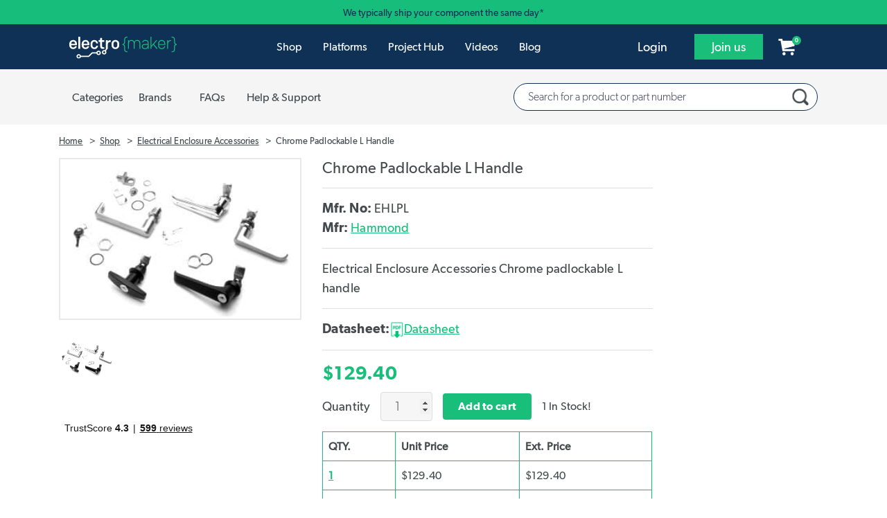

--- FILE ---
content_type: text/css
request_url: https://www.electromaker.io/css/shop/shop.css?v=21-10-25-01
body_size: 4449
content:
@charset "UTF-8";.em-sticky-cta-bar{background:#e8e8e8;border-bottom:1px solid #dcdcdc;color:red;display:none;left:0;padding:12px 0 13px;position:fixed;right:0;top:0;width:100%;z-index:995}@media (max-width:768px){.em-sticky-cta-bar.em-sticky-cta-bar--dark-bg{display:none!important}}@media (min-width:992px){.em-sticky-cta-bar__inner{align-items:center;display:flex;flex-wrap:nowrap;justify-content:space-between}}.em-sticky-cta-bar__title{font-family:gibson-semibold;font-size:23px;font-weight:400;letter-spacing:.25px;line-height:1.2;margin:0}.em-sticky-cta-bar__title>small{font-family:gibson-regular;font-size:17px;padding-left:6px}@media (min-width:768px){.em-sticky-cta-bar__title{font-size:26px}}@media (min-width:768px) and (max-width:991px){.em-sticky-cta-bar__title{text-align:center}}@media (min-width:992px){.em-sticky-cta-bar__title{margin-bottom:0}}.em-sticky-cta-bar__actions{align-items:center;display:flex;flex-wrap:wrap;justify-content:flex-start;margin:12.5px 0 0}.em-sticky-cta-bar__actions>*{margin-left:5px}.em-sticky-cta-bar__actions>:first-child{margin-left:0}@media (max-width:768px){.em-sticky-cta-bar__actions .em-btn{font-size:14px;padding:5px 11px}}@media (min-width:768px){.em-sticky-cta-bar__actions>*{margin-left:8px}.em-sticky-cta-bar__actions>:first-child{margin-left:0}}@media (min-width:768px) and (max-width:991px){.em-sticky-cta-bar__actions{align-items:center;justify-content:center}}@media (min-width:992px){.em-sticky-cta-bar__actions{margin-top:0}}.em-sticky-cta-bar__unavailable{color:#c00;margin:0 5px}.em-sticky-cta-bar__price{font-size:26px;line-height:1.3;margin:0}.em-sticky-cta-bar__price>small{font-size:18px;vertical-align:baseline}@media (min-width:375px){.em-sticky-cta-bar__price{margin-right:10px}}@media (min-width:768px){.em-sticky-cta-bar__price{font-size:29px}.em-sticky-cta-bar__price>small{font-size:22px}}@media (min-width:992px){.em-sticky-cta-bar__price{margin-right:15px}}.em-sticky-cta-bar--contest{top:85px}.em-sticky-cta-bar--contest .em-sticky-cta-bar__inner{justify-content:center}@media (min-width:992px){.em-sticky-cta-bar--contest .em-sticky-cta-bar__inner{justify-content:space-between}}.em-sticky-cta-bar--contest .em-sticky-cta-bar__title{text-align:center}@media (min-width:992px){.em-sticky-cta-bar--contest .em-sticky-cta-bar__title{text-align:left}}.em-sticky-cta-bar--contest .em-sticky-cta-bar__actions{justify-content:center}@media (min-width:992px){.em-sticky-cta-bar--contest .em-sticky-cta-bar__actions{justify-content:flex-start}}.em-sticky-cta-bar--contest .em-sticky-cta-bar__actions>*{margin-left:12.5px}.em-sticky-cta-bar--contest .em-sticky-cta-bar__actions>:first-child{margin-left:0}@media (min-width:768px){.em-sticky-cta-bar--contest .em-sticky-cta-bar__actions>*{margin-left:15px}.em-sticky-cta-bar--contest .em-sticky-cta-bar__actions>:first-child{margin-left:0}}@media (min-width:992px){.em-sticky-cta-bar--contest .em-sticky-cta-bar__actions>*{margin-left:25px}.em-sticky-cta-bar--contest .em-sticky-cta-bar__actions>:first-child{margin-left:0}}@media (min-width:1200px){.em-sticky-cta-bar--contest .em-sticky-cta-bar__actions>*{margin-left:35px}.em-sticky-cta-bar--contest .em-sticky-cta-bar__actions>:first-child{margin-left:0}}@media (max-width:767px){.em-sticky-cta-bar--contest .em-sticky-cta-bar__actions .em-btn{font-size:15px;padding:6px 15px}}.em-sticky-cta-bar--dark-bg{background:#4e4e4e;border-color:#4e4e4e;color:#fff}.em-sticky-cta-bar--red-bg{background:#8b0101;border-color:#8b0101;color:#fff}.em-sticky-cta-bar--green-bg{background:#19be7b;border-color:#19be7b;color:#fff}.featured-suppliers-carousel .slick-track .slick-slide img{max-width:181px;-o-object-fit:contain;object-fit:contain}.featured-suppliers-carousel.slick-initialized button.slick-arrow.slick-prev.arrow-grey{background-image:url(/images/buttons/electromaker-left-arrow-grey.png)!important;height:23px;left:-23px;width:13px;z-index:100}.featured-suppliers-carousel.slick-initialized button.slick-arrow.slick-next.arrow-grey{background-image:url(/images/buttons/electromaker-right-arrow-grey.png)!important;height:23px;right:-23px;width:13px;z-index:100}.slick-track{align-items:center;display:flex}.slick-track .slick-slide{height:auto}.related-products-carousel{height:460px}.featured-products-carousel{height:318px!important}.featured-products-carousel .slick-track .slick-slide,.featured-products-carousel .slick-track .slick-slide .featured-products-carousel-product{height:290px}.featured-products-carousel .slick-track .slick-slide .featured-products-carousel-product .card{height:290px!important}.featured-suppliers-carousel .slick-track{display:flex!important}.featured-suppliers-carousel .slick-track .slick-slide{height:inherit!important;padding-left:1px!important;padding-right:1px!important}.featured-suppliers-carousel .slick-track .slick-slide img{height:35px;margin-left:auto;margin-right:auto}.slick-slider .slick-list,.slick-slider .slick-track{margin:0;width:100%}.slick-initialized button.slick-arrow.slick-prev.featured-product-arrow{background-image:url(/images/buttons/electromaker-left-arrow-grey.png)!important;height:23px;left:-8px;top:77px;width:13px}.slick-initialized button.slick-arrow.slick-next.featured-product-arrow{background-image:url(/images/buttons/electromaker-right-arrow-grey.png)!important;height:23px;right:-8px;top:77px;width:13px}.slick-initialized button.slick-arrow.slick-prev.arrow-grey{background-image:url(/images/buttons/electromaker-left-arrow-grey.png)!important;height:23px;left:0;width:13px;z-index:100}.slick-initialized button.slick-arrow.slick-next.arrow-grey{background-image:url(/images/buttons/electromaker-right-arrow-grey.png)!important;height:23px;right:0;width:13px;z-index:100}.featured-products-carousel-product .shop-product-thumbnail-image{height:150px;width:100%}.search-results-search{max-height:65px;overflow:hidden;z-index:99}@supports (-webkit-touch-callout:none){.shop-search-box::-moz-placeholder{transform:translate3d(0,1px,0)}.shop-search-box::placeholder{transform:translate3d(0,1px,0)}}@media (min-width:768px){.shop-search-box::-moz-placeholder{transform:none}.shop-search-box::placeholder{transform:none}}.shop-search-box:focus::-moz-placeholder{color:transparent}.shop-search-box:focus::placeholder{color:transparent}@media (max-width:576px) and (min-width:414px){.product-mobile-col-breakpoint-override{flex:0 0 50%!important;margin-left:0;max-width:50%!important}}.em-body{background-color:#fff!important}.em-body .navbar-container{width:auto}.container .container{padding-left:15px!important;padding-right:15px!important}@media (max-width:768px){.container-fluid-mobile{margin-left:auto!important;margin-right:auto!important;max-width:100%!important;padding-left:15px!important;padding-right:15px!important;width:100%!important}}.row:after,:root .row:before,_::-webkit-full-page-media,_:future{height:0;width:0}.shop-homepage-banner{background-image:url(/images/shop/homepage/banner-bg.jpg);background-size:cover}.banner-message-col{z-index:100}.blue-green-gradient-bg{background-image:linear-gradient(0deg,#143561,#377d7e);-o-object-fit:contain;object-fit:contain}.category-background{background-color:#0f3156}.electromaker-kits-background-image{background-image:url(/images/shop/homepage/electromaker-kits-category-image.png);background-repeat:no-repeat;background-size:100%}.sbc-background-image{background-image:url(/images/shop/homepage/sbc-category-image.png);background-position:100% 0;background-repeat:no-repeat;background-size:90%}.development-boards-background-image{background-image:url(/images/shop/homepage/development-boards-category-image.png);background-position:top;background-repeat:no-repeat}.robotics-background-image{background-image:url(/images/shop/homepage/robotics-category-mobile-image.png);background-position:top;background-repeat:no-repeat;background-size:100%}.accessories-background-image{background-image:url(/images/shop/homepage/accessories-category-image.jpg);background-position:100% 0;background-repeat:no-repeat;background-size:cover}.sensors-background-image{background-image:url(/images/shop/homepage/sensors-category-mobile-image.png);background-position:100% 0;background-repeat:no-repeat;background-size:85%}.threed-printing-background-image{background-image:url(/images/shop/homepage/3d-printing-category-image.jpg);background-position:100% 0;background-repeat:no-repeat;background-size:cover}.dev-kits-background-image{background-image:url(/images/shop/homepage/dev-kits-category-image.png);background-position:top;background-repeat:no-repeat}.iot-background-image{background-image:url(/images/shop/homepage/iot-category-image.png);background-position:0;background-repeat:no-repeat;background-size:auto}@media (min-width:768px){.iot-background-image{background-position:50%}.sensors-background-image{background-size:75%}}@media (min-width:992px){.electromaker-kits-background-image{background-size:cover}.electromaker-kits-background-image,.sbc-background-image{background-position:100% 0;background-repeat:no-repeat}.development-boards-background-image{background-position:top;background-repeat:no-repeat}.robotics-background-image{background-image:url(/images/shop/homepage/robotics-category-image.png);background-position:right 35px bottom 0;background-repeat:no-repeat;background-size:auto}.accessories-background-image{background-position:100% 0;background-repeat:no-repeat;background-size:cover}.sensors-background-image{background-image:url(/images/shop/homepage/sensors-category-image.png);background-position:left 0 bottom 66px;background-repeat:no-repeat;background-size:100%}.threed-printing-background-image{background-position:100% 0;background-repeat:no-repeat}.dev-kits-background-image{background-position:left 5px top 0;background-repeat:no-repeat}.iot-background-image{background-position:left 0 bottom 60px;background-repeat:no-repeat}}.shop-category-block-container{padding-bottom:20px;padding-top:30px}@media (min-width:768px){.shop-category-block-container{padding-bottom:60px;padding-top:60px}}.shop-category-block{height:152px;overflow:hidden;width:260px}@media (min-width:768px){.shop-category-block{height:117px}}@media (max-width:576px){.pl-3rem{padding-left:3rem!important}}.shop-header{font-size:36px!important;font-weight:900}.header-text-stroke{text-shadow:-3px -3px 0 #44494c,0 -3px 0 #44494c,3px -3px 0 #44494c,3px 0 0 #44494c,3px 3px 0 #44494c,0 3px 0 #44494c,-3px 3px 0 #44494c,-3px 0 0 #44494c}.search-filter-row{padding-bottom:6px}.mobile-filter-sort-container-breakout{background-color:#f6f6f6;margin-left:auto;padding-left:15px;padding-right:15px;position:relative;top:0;width:100vw;z-index:10}.shop-products-results-col{padding-bottom:40px}.shop-products-results-col.sort-filter-active{height:1px;overflow:hidden}div.sort-filters-accordian-container.container{background-color:#f6f6f6;color:#44494c;left:50%;margin-left:-50vw;min-width:100vw;position:relative}div.sort-filters-accordian-container.container .filter-tick{height:18px;padding-bottom:4px;padding-right:13px}div.sort-filters-accordian-container.container .vsa-item__heading{border-bottom:none!important}div.sort-filters-accordian-container.container .vsa-item__trigger__content{text-align:left;width:100%!important}div.sort-filters-accordian-container.container .filter-heading-row,div.sort-filters-accordian-container.container .vsa-list .vsa-item{border-bottom:#44494c;border-bottom-style:solid;border-bottom-width:.5px}div.sort-filters-accordian-container.container .sort-filter-close-btn{color:#19be7b;text-decoration:underline}.sort-container .vsa-list .vsa-item{border-bottom:none!important}.black-filter-overlay{background-color:rgba(0,0,0,.5);bottom:0;cursor:pointer;display:block;height:100vh;left:0;position:absolute;right:0;top:0;width:100%;z-index:2}.mobile-sort-filter-row .mobile-filter-button{font-size:22px;padding-left:45px;padding-right:45px}.sort-filters-accordian-container .vsa-list{all:inherit;padding-left:0;padding-right:0}.sort-filters-accordian-container .vsa-list>*{all:inherit}.sort-filters-accordian-container .vsa-list{background-color:#f6f6f6!important;font-size:17px!important;width:100%!important}.sort-filters-accordian-container .vsa-list .vsa-item__trigger__icon{display:none}.sort-filters-accordian-container .vsa-list .vsa-item__trigger{padding-bottom:15px;padding-left:39px;padding-top:20px}.sort-filters-accordian-container .vsa-list .vsa-item__content{padding-top:5px}.sort-filters-accordian-container .vsa-list span[data-vsa-active=true]{font-family:gibson-semibold!important}.sort-filters-accordian-container .vsa-list .vsa-item__trigger:focus,.sort-filters-accordian-container .vsa-list .vsa-item__trigger:hover{background-color:inherit;color:inherit}.sort-filters-accordian-container .vsa-list .vsa-item__trigger__content{font-family:gibson-regular!important;font-size:17px!important;font-weight:200;line-height:inherit}.sort-filters-accordian-container .vsa-list .search-filter-row{padding-left:42px}.sort-filters-accordian-container .vsa-list .vsa-item,.sort-filters-accordian-container .vsa-list .vsa-item--is-active .vsa-item__heading{border-bottom:#000;border-bottom-style:solid;border-bottom-width:1px}.mobile-sort-filter-row{background-color:#f6f6f6;border:#44494c;border-style:solid;border-width:1px;border-left:0;border-right:0}.mobile-sort-filter-row .divide-border-right{border:#44494c;border-style:solid;border-bottom:0;border-left:0;border-right:1px solid #44494c!important;border-top:0}.electrolink-green{color:#19be7b;text-decoration:underline}.electrolink-green:hover{color:#19be7b;text-decoration:none}.hover-electro-green:hover{color:#19be7b}.text-white-hover-electro-green{color:#fff}.text-white-hover-electro-green:hover{color:#19be7b}.category-menu-link .shop-category-chevron-white{display:inline-block}.category-menu-link .shop-category-chevron-green,.category-menu-link:hover .shop-category-chevron-white{display:none}.category-menu-link:hover .shop-category-chevron-green{display:inline-block}body.em-body .em-restyle .em-breadcrumbs{margin:0}.border-rounded-edges{border-radius:4px}input.shop-radio-btn{cursor:pointer;position:relative;visibility:hidden}input.shop-radio-btn,input.shop-radio-btn:before{-moz-appearance:initial;background-color:#f6f6f6;border:1px solid #c5c5c5;border-radius:50%;height:17px;width:17px}input.shop-radio-btn:before{box-shadow:inset 0 0 3px 0 rgba(0,0,0,.15);content:"";display:block;position:absolute;top:5px;visibility:visible}input.shop-radio-btn:checked:after{-moz-appearance:initial;background-color:#44494c;border:solid #44494c;border-radius:50%;content:"";display:block;height:7px;left:5px;opacity:.6;position:absolute;top:10px;visibility:visible;width:7px}input.shop-checkbox-btn{-moz-appearance:initial;cursor:pointer;height:16px;margin-top:-3px!important;position:absolute!important;position:relative;top:4px;visibility:hidden;width:16px!important}input.shop-checkbox-btn:before{background-color:#f6f6f6;border:1px solid #c5c5c5;box-shadow:inset 0 0 3px 0 rgba(0,0,0,.15);content:"";display:block;height:16px;left:0;position:absolute;top:0;visibility:visible;width:16px}input.shop-checkbox-btn:checked:after{border:solid #000;border-width:0 2px 2px 0;content:"";display:block;height:10px;left:6px;position:absolute;top:2px;transform:rotate(45deg);visibility:visible;width:5px}.shop-checkbox-btn::-ms-check,.shop-radio-btn::-ms-check{visibility:visible}.shop-product-breadcrumbs .em-breadcrumbs .container{padding-left:0!important}.shop-product-grey-bg{background:#e9e9e9}.shop-product-table-price-bulk{border:1px solid #19be7b!important;border-collapse:collapse!important;border-spacing:0!important;line-height:.6px;margin-top:1.5rem;text-align:left;width:100%}.shop-product-table-price-bulk .shop-product-table-price-bulk-qty{color:#19be7b!important;font-weight:700;text-decoration:underline}.shop-product-table-price-bulk td,.shop-product-table-price-bulk th{border:1px solid #19be7b!important;padding:8px;text-align:left}.shop-product-table-price-bulk tr{padding:0}.shop-product-border{border:2px solid #e9e9e9!important;border-radius:0}.shop-product-name-border{border:2px solid #c5c5c5!important;border-radius:6px;top:-10px}.shop-product-thumbnail-image{height:150px;width:100%}.shop-product-thumbnail-image-border{border:10px solid #fff!important;border-radius:0}.shop-product-card-name{line-height:17px!important}.shop-product-carosel-image{height:180px}.shop-bg-grey{background-color:#ebebeb}.tab-titles{height:auto}@media (min-width:992px){.tab-titles{height:42px}}.pl-14{padding-left:14px!important}@media (max-width:576px){.pl-sm-10{padding-left:10px!important}.pr-sm-20{padding-right:20px!important}.pb-sm-20{padding-bottom:20px!important}.shop-tab-bg-grey{margin-right:0!important}}.shop-tab-bg-grey{background-color:#f6f6f6}.shop-tab-bg-grey li{font-size:18px!important;list-style:none;padding:0 0 0 25px}.shop-tab-bg-grey li:before{color:#19be7b;content:"•";display:inline-block;font-size:21px;font-weight:700;line-height:1;margin-left:-25px;width:25px}.shop-bg-electro-green{background-color:#19be7b}.em-restyle ul li.no-before:before{content:none!important}.product-image-container{height:234px}.product-image-container .shop-product-border{height:234px;-o-object-fit:cover;object-fit:cover}.product-documents-tab h2{border-top:1px solid #19be7b!important}.product-documents-tab img{padding-bottom:20px;padding-top:20px}.product-documents-tab table{table-layout:auto}.product-documents-tab table td.table-fix{word-wrap:break-word;min-width:160px}.product-info-nav-tab.active{background-color:#f6f6f6;border-radius:4px 4px 0 0}.product-info-nav-tab a:focus,.product-info-nav-tab a:hover{background-color:#f6f6f6!important}@media (max-width:576px){.product-info-nav-tab{width:auto}}.product-documents-tab a,.product-more-info-tab a{color:#19be7b;text-decoration:underline}.product-documents-tab a:hover,.product-more-info-tab a:hover{color:#19be7b;text-decoration:none}.product-documents-tab object,.product-more-info-tab object{width:100%}.product-documents-tab table,.product-more-info-tab table{border-collapse:collapse;display:block;overflow:auto;table-layout:auto;width:100%;word-break:break-word}.product-documents-tab tbody,.product-more-info-tab tbody{word-wrap:normal;word-break:keep-all}.product-documents-tab td,.product-documents-tab th,.product-more-info-tab td,.product-more-info-tab th{border:1px solid #ddd;padding:8px}.product-documents-tab th,.product-more-info-tab th{background-color:#19be7b;color:#fff;padding-bottom:12px;padding-top:12px;text-align:left}.product-documents-tab ul li ul li:before,.product-documents-tab ul ul li:before,.product-more-info-tab ul li ul li:before,.product-more-info-tab ul ul li:before{color:#0f3156!important}.bg-none{background:none}.bg-light-grey{background:#f6f6f6}.shop-hr-green{border-top-color:#19be7b!important}.shop-hr-grey{border-top-color:#dedede!important}.shop-breadcrumbs-container .em-breadcrumbs .container{padding-left:0}.shop-add-to-cart-icon{padding-right:4px;width:29px}.category-chevron-img{width:20px}.datasheet-download-icon{height:26px}.shop-results-progress-bar-container .progress-bar{background-color:#fff;box-shadow:none;width:100%!important}.video-text-overlay{bottom:0;left:0}.shop-category-banner{-o-object-fit:cover;object-fit:cover}.shop-category-chevrons{height:20px;padding-bottom:.3rem!important}.shop-category-chevron{height:20px}.line-height-first-1-2{line-height:1.2!important}.line-height-first-1-2:first-line{line-height:1.6!important}.product-page-mobile-fixed-add-to-cart{background:#4e4e4e;bottom:0;margin:0;min-width:100%;opacity:1;position:fixed;z-index:100}.product-page-mobile-fixed-add-to-cart .product-page-mobile-fixed-add-to-cart-container{padding-left:0!important;padding-right:0!important}.product-page-mobile-fixed-add-to-cart .product-page-mobile-fixed-add-to-cart-container small{color:#fff;font-size:18px;vertical-align:baseline}.product-page-mobile-fixed-add-to-cart .product-page-mobile-fixed-add-to-cart-container .sticky-footer-product-name{font-family:gibson-semibold;font-size:23px;font-weight:400;letter-spacing:.25px;line-height:1.2}.product-page-mobile-fixed-add-to-cart .product-page-mobile-fixed-add-to-cart-container .sticky-footer-product-price{font-size:26px;line-height:1.3}.em-btn{background:#e8e8e8;border:2px solid #e8e8e8;border-radius:4px;color:#666;cursor:pointer;display:inline-block;font-family:gibson-semibold,sans-serif;font-size:16px;font-weight:400;line-height:1.4;margin:0;padding:6px 20px;text-align:center;text-decoration:none;touch-action:manipulation;vertical-align:middle;white-space:nowrap}.shop-product-add-to-cart-btn-small{font-size:14px;padding:5px 11px}.em-btn--green,.em-btn--green:active,.em-btn--green:hover{background:#19be7b;border-color:#19be7b;color:#fff}.em-btn--green-text{background:#fff;border:1px solid #ccc;color:#19be7b!important}.em-btn--flat{border-radius:0}.em-btn--green:focus{color:#fff;text-decoration:none}.mobile-quantity-input{background:#4e4e4e;color:#fff;width:50px}.one-line-ellipsis{overflow:hidden;text-overflow:ellipsis;white-space:nowrap}.container.pr-0{padding-right:0!important}.product-page-top-banner p{text-decoration:underline}@media (max-width:768px){.shop-product-body #cccwr.ccc-bar.ccc-bottom{border-bottom:1px solid #888!important;box-shadow:none}}.em-navbar__inner .nav-cart-mobile{padding:2px 8.5px!important}.free-shipping-message{background-color:#f6f6f6;border:2px solid #19be7b;font-size:14px;height:26px;line-height:15px;width:auto}@media (min-width:1200px){.free-shipping-message{margin-top:0!important;width:auto}}.free-shipping-container{position:relative;z-index:100}.ui-autocomplete.ui-front{z-index:2000}.em-btn.disabled{cursor:not-allowed;opacity:.25}.pb-0-8rem{padding-bottom:.8rem}.bg-electro-green-light{background-color:#19be7b}.community-block-top{height:144px}.community-block-bottom,.community-block-bottom .container,.community-block-bottom .footer-block-item{height:76px}.community-team-img{height:174px;position:relative;top:-29px;width:273px}@media (min-width:1200px){.community-team-img{height:220px;position:relative;top:-144px;width:346px}}.homepage-carousel-container{height:426px}.featured-suppliers-carousel-row{height:100px}.featured-products-carousel-headline{margin:0}.featured-products-carousel-headline .featured-products-carousel-title{margin:0;padding-bottom:40px;padding-top:45px}.related-products-carousel .related-products-carousel-product .card{word-wrap:break-word;background-clip:border-box;background-color:#fff;border:1px solid rgba(0,0,0,.125);border-radius:.25rem;display:flex;flex-direction:column;min-width:0;position:relative}.related-products-carousel .related-products-carousel-product,.related-products-carousel .slick-track .slick-slide{height:308px}@media (max-width:576px){.featured-products-carousel .slick-list,.related-products-carousel .slick-list{padding:0 20% 0 0}}.featured-products-carousel,.related-products-carousel{height:300px}.featured-products-carousel .shop-product-thumbnail-image,.related-products-carousel .shop-product-thumbnail-image{height:150px;width:100%}.seeed-products-carousel .featured-products-carousel-title{padding-top:65px}.seeed-products-carousel .carousel-supplier-logo{margin-top:15px}.shop-bar-container-fluid-desktop{display:none}.shop-bar-container-fluid-mobile{display:block}@media (min-width:1379px){.shop-bar-container-fluid-mobile{display:none}.shop-bar-container-fluid-desktop{display:block}}.shop-bar-container{height:45px;max-width:1400px!important;width:100%!important}.shop-bar-container .usp-bar-content{padding-top:4px}.shop-bar-container .shop-top-bar-icon-truck{height:18px;margin-bottom:4px;width:24px}.shop-bar-container .shop-top-bar-icon-phone{height:20px;margin-bottom:4px;width:20px}.shop-bar-container .shop-top-bar-icon-envelope{height:14px;margin-bottom:4px;width:20px}.shop-bar-container .shop-top-bar-icon-chat{height:21px;margin-bottom:4px;width:29px}.shop-bar-container .shop-top-bar-icon-box{height:20px;margin-bottom:4px;width:28px}.carousel-supplier-logo{height:auto;width:130px}.usp-bar-mobile-slider{margin-top:7px}.usp-bar-mobile-slider .slick-slide{text-align:center}.d-none-safari-form-submit-fix{position:absolute;visibility:hidden}.stock-lead-time-container{display:flex;flex-direction:column;width:100px}.stock-lead-time-container p{line-height:19px!important;margin-bottom:0!important}@media (min-width:576px){.stock-lead-time-container{width:auto}}.overflow-slider-fix{margin:0;max-width:100%;overflow-x:hidden}.stock-row-data{min-height:87px}


--- FILE ---
content_type: image/svg+xml
request_url: https://www.electromaker.io/images/base/electromaker-logo.svg
body_size: 2850
content:
<?xml version="1.0" encoding="UTF-8"?><svg id="Layer_1" xmlns="http://www.w3.org/2000/svg" viewBox="0 0 709.36 148.61"><defs><style>.cls-1{fill:#fff;}.cls-2{fill:#19be7b;}</style></defs><path class="cls-2" d="m392.57,82.78h-3.07c-.87,0-1.3-.43-1.3-1.3V25.07c0-.95.43-1.42,1.3-1.42h3.07c.95,0,1.42.47,1.42,1.42v7.1c3.07-6.46,8.4-9.7,15.97-9.7,9.46,0,15.85,4.1,19.16,12.3,3.47-8.2,9.62-12.3,18.45-12.3,7.81,0,13.36,2.19,16.67,6.56,3.31,4.37,4.97,11.02,4.97,19.93v32.52c0,.87-.47,1.3-1.42,1.3h-3.07c-.87,0-1.3-.43-1.3-1.3v-32.52c0-6.62-1.16-11.77-3.49-15.43-2.33-3.67-6.44-5.5-12.36-5.5s-9.76,1.73-12.24,5.2c-2.48,3.47-3.72,8.71-3.72,15.73v32.52c0,.87-.47,1.3-1.42,1.3h-3.07c-.87,0-1.3-.43-1.3-1.3v-32.52c0-7.02-1.22-12.26-3.67-15.73-2.44-3.47-6.5-5.2-12.18-5.2-10.64,0-15.97,6.98-15.97,20.93v32.52c0,.87-.47,1.3-1.42,1.3Z"/><path class="cls-2" d="m523.73,81.48c0,.87-.47,1.3-1.42,1.3h-3.08c-.87,0-1.3-.43-1.3-1.3v-7.1c-1.34,3-3.61,5.34-6.8,7.04s-6.72,2.54-10.58,2.54h-2.72c-5.83,0-10.47-1.52-13.9-4.55-3.43-3.03-5.15-7.19-5.15-12.48,0-11.27,6.7-16.91,20.1-16.91h19.04v-4.85c0-2.05-.04-3.65-.12-4.79-.08-1.14-.39-2.62-.95-4.43-.55-1.81-1.32-3.21-2.3-4.2-.99-.99-2.5-1.85-4.55-2.6-2.05-.75-4.53-1.12-7.45-1.12-5.05,0-8.61.83-10.7,2.48-2.09,1.65-3.45,4.18-4.08,7.57-.16.87-.63,1.3-1.42,1.3h-3.07c-.87,0-1.3-.43-1.3-1.3v-.24c1.26-10.25,8.12-15.37,20.58-15.37,3.94,0,7.29.53,10.05,1.6,2.76,1.06,4.85,2.29,6.27,3.67,1.42,1.38,2.5,3.23,3.25,5.56.75,2.33,1.2,4.3,1.36,5.91.16,1.62.24,3.65.24,6.09v36.19Zm-24.71-25.9c-5.52,0-9.3.93-11.35,2.78-2.05,1.85-3.07,4.71-3.07,8.57,0,3.55,1.24,6.35,3.72,8.4,2.48,2.05,5.66,3.07,9.52,3.07h2.72c6.15,0,10.58-1.87,13.31-5.62,2.72-3.74,4.08-7.94,4.08-12.59v-4.61h-18.92Z"/><path class="cls-2" d="m540.7,82.78h-3.07c-.87,0-1.3-.43-1.3-1.3V1.42c0-.94.43-1.42,1.3-1.42h3.07c.95,0,1.42.47,1.42,1.42v60.43l30.51-36.42c.87-1.18,1.89-1.77,3.07-1.77h3.79c.55,0,.83.28.83.83,0,.32-.2.71-.59,1.18l-21.05,25.07,23.53,29.8c.47.63.71,1.1.71,1.42,0,.55-.28.83-.83.83h-4.61c-.63,0-1.26-.4-1.89-1.18l-20.93-26.61-12.53,14.78v11.71c0,.87-.47,1.3-1.42,1.3Z"/><path class="cls-2" d="m592.94,58.89c0,6.07,1.64,10.84,4.91,14.31,3.27,3.47,7.51,5.2,12.71,5.2,8.36,0,13.92-4.14,16.67-12.42.24-.71.63-1.06,1.18-1.06h3.67c.55,0,.83.28.83.83,0,.16-.12.67-.35,1.54-1.58,5.91-4.49,10.17-8.75,12.77-4.26,2.6-8.67,3.9-13.24,3.9-6.86,0-12.48-2.27-16.85-6.8-4.37-4.53-6.56-10.82-6.56-18.86v-10.05c0-8.04,2.15-14.35,6.44-18.92s9.88-6.86,16.73-6.86,12.44,2.29,16.73,6.86,6.44,10.88,6.44,18.92v6.15c0,.87-.47,1.3-1.42,1.3h-39.14v3.19Zm34.77-8.75v-2.01c0-6.31-1.6-11.23-4.79-14.78-3.19-3.55-7.39-5.32-12.59-5.32s-9.3,1.77-12.53,5.32c-3.23,3.55-4.85,8.48-4.85,14.78v2.01h34.77Z"/><path class="cls-2" d="m647.62,82.78c-.87,0-1.3-.43-1.3-1.3V25.07c0-.95.43-1.42,1.3-1.42h2.84c.95,0,1.42.47,1.42,1.42v9.46c3.08-7.25,8.87-10.88,17.38-10.88h1.89c.95,0,1.42.47,1.42,1.42v2.84c0,.87-.47,1.3-1.42,1.3h-1.89c-3.15,0-5.91.71-8.28,2.13-2.37,1.42-4.16,3.29-5.38,5.62-1.22,2.33-2.11,4.63-2.66,6.92-.55,2.29-.83,4.61-.83,6.98v30.63c0,.87-.47,1.3-1.42,1.3h-3.08Z"/><path class="cls-2" d="m384.49,103.85c0,.86-.47,1.29-1.4,1.29-4.44,0-8.09-.54-10.93-1.64-2.85-1.09-4.97-2.84-6.37-5.26-1.4-2.42-2.34-5.07-2.81-7.95-.47-2.88-.7-6.63-.7-11.23v-11.7c0-2.96-1.07-5.65-3.22-8.07-2.15-2.42-4.58-3.62-7.31-3.62-.86,0-1.29-.43-1.29-1.29v-3.16c0-.93.43-1.4,1.29-1.4,2.73,0,5.16-1.21,7.31-3.63,2.14-2.42,3.22-5.15,3.22-8.19v-11.69c0-4.6.23-8.34.7-11.23.47-2.88,1.4-5.55,2.81-8.01,1.4-2.45,3.53-4.23,6.37-5.32s6.49-1.64,10.93-1.64c.94,0,1.4.47,1.4,1.4v2.69c0,.86-.47,1.29-1.4,1.29-2.73,0-5.03.31-6.9.93-1.87.62-3.35,1.42-4.44,2.4s-1.91,2.42-2.46,4.33c-.54,1.91-.9,3.82-1.05,5.73-.16,1.91-.23,4.42-.23,7.54v11.69c0,7.33-3.16,12.12-9.47,14.38,6.31,2.42,9.47,7.37,9.47,14.85v11.7c0,7.8.9,13.19,2.69,16.2,1.79,3,5.93,4.5,12.4,4.5.94,0,1.4.47,1.4,1.4v2.69Z"/><path class="cls-2" d="m675.33,101.16c0-.94.47-1.4,1.4-1.4,6.47,0,10.6-1.5,12.4-4.5,1.79-3,2.69-8.4,2.69-16.2v-11.7c0-7.48,3.16-12.43,9.47-14.85-6.31-2.26-9.47-7.06-9.47-14.38v-11.69c0-3.12-.08-5.63-.23-7.54-.16-1.91-.51-3.82-1.05-5.73-.55-1.91-1.37-3.35-2.46-4.33s-2.57-1.77-4.44-2.4c-1.87-.62-4.17-.93-6.9-.93-.93,0-1.4-.43-1.4-1.29V1.52c0-.94.47-1.4,1.4-1.4,4.44,0,8.09.55,10.94,1.64,2.85,1.09,4.97,2.87,6.37,5.32,1.4,2.46,2.34,5.13,2.81,8.01.47,2.89.7,6.63.7,11.23v11.69c0,3.04,1.07,5.77,3.22,8.19,2.14,2.42,4.58,3.63,7.31,3.63.86,0,1.29.47,1.29,1.4v3.16c0,.86-.43,1.29-1.29,1.29-2.73,0-5.17,1.21-7.31,3.62-2.14,2.42-3.22,5.11-3.22,8.07v11.7c0,4.6-.23,8.34-.7,11.23-.47,2.89-1.4,5.54-2.81,7.95-1.4,2.42-3.53,4.17-6.37,5.26-2.85,1.09-6.49,1.64-10.94,1.64-.93,0-1.4-.43-1.4-1.29v-2.69Z"/><path class="cls-1" d="m12.77,59.13c0,4.18,1.22,7.57,3.67,10.17,2.44,2.6,5.52,3.9,9.22,3.9,5.28,0,9.15-2.4,11.59-7.21.87-1.1,1.77-1.66,2.72-1.66h7.69c1.26,0,1.89.67,1.89,2.01,0,.24-.2.87-.59,1.89-1.97,5.36-5.13,9.32-9.46,11.88-4.34,2.56-8.95,3.84-13.84,3.84-7.33,0-13.44-2.45-18.33-7.33-4.89-4.89-7.33-11.39-7.33-19.51v-7.69c0-8.12,2.45-14.64,7.33-19.57,4.89-4.93,10.96-7.39,18.21-7.39s13.05,2.5,17.86,7.51c4.81,5.01,7.21,11.41,7.21,19.22v5.44c0,.79-.26,1.46-.77,2.01-.51.55-1.16.83-1.95.83H12.77v1.66Zm25.54-10.64v-1.42c0-4.26-1.18-7.61-3.55-10.05-2.37-2.45-5.44-3.67-9.22-3.67s-6.76,1.24-9.17,3.73c-2.4,2.48-3.61,5.85-3.61,10.11v1.3h25.54Z"/><path class="cls-1" d="m62.49,82.78c-.79,0-1.44-.26-1.95-.77s-.77-1.16-.77-1.95V2.84c0-.79.26-1.46.77-2.01.51-.55,1.16-.83,1.95-.83h7.21c.79,0,1.46.28,2.01.83.55.55.83,1.22.83,2.01v77.22c0,.79-.28,1.44-.83,1.95-.55.51-1.22.77-2.01.77h-7.21Z"/><path class="cls-1" d="m94.47,59.13c0,4.18,1.22,7.57,3.67,10.17,2.44,2.6,5.52,3.9,9.22,3.9,5.28,0,9.15-2.4,11.59-7.21.87-1.1,1.77-1.66,2.72-1.66h7.69c1.26,0,1.89.67,1.89,2.01,0,.24-.2.87-.59,1.89-1.97,5.36-5.13,9.32-9.46,11.88-4.34,2.56-8.95,3.84-13.84,3.84-7.33,0-13.44-2.45-18.33-7.33-4.89-4.89-7.33-11.39-7.33-19.51v-7.69c0-8.12,2.45-14.64,7.33-19.57,4.89-4.93,10.96-7.39,18.21-7.39s13.05,2.5,17.86,7.51c4.81,5.01,7.21,11.41,7.21,19.22v5.44c0,.79-.26,1.46-.77,2.01-.51.55-1.16.83-1.95.83h-35.12v1.66Zm25.54-10.64v-1.42c0-4.26-1.18-7.61-3.55-10.05-2.37-2.45-5.44-3.67-9.22-3.67s-6.76,1.24-9.17,3.73c-2.4,2.48-3.61,5.85-3.61,10.11v1.3h25.54Z"/><path class="cls-1" d="m152.66,58.54c0,4.57,1.18,8.16,3.55,10.76,2.37,2.6,5.44,3.9,9.22,3.9,6.62,0,10.68-3.47,12.18-10.41.24-1.1.87-1.65,1.89-1.65h8.16c1.34,0,2.01.63,2.01,1.89,0,.47-.08,1.11-.24,1.89-.87,4.81-3.39,9.19-7.57,13.13-4.18,3.94-9.66,5.91-16.44,5.91-7.17,0-13.17-2.45-17.98-7.33-4.81-4.89-7.21-11.39-7.21-19.51v-7.69c0-8.12,2.4-14.64,7.21-19.57,4.81-4.93,10.8-7.39,17.98-7.39,6.23,0,11.47,1.85,15.73,5.56,4.26,3.71,7.02,8.4,8.28,14.07.16.39.24.91.24,1.54,0,1.26-.59,1.89-1.77,1.89h-8.16c-1.18,0-1.85-.59-2.01-1.77-1.73-6.94-5.83-10.41-12.3-10.41-3.79,0-6.86,1.3-9.22,3.9-2.36,2.6-3.55,6.19-3.55,10.76v10.53Z"/><path class="cls-1" d="m222.35,82.78c-6.78,0-11.53-1.54-14.25-4.61-2.72-3.07-4.08-7.84-4.08-14.31v-28.97h-8.04c-.79,0-1.44-.26-1.95-.77s-.77-1.16-.77-1.95v-5.68c0-.79.26-1.46.77-2.01.51-.55,1.16-.83,1.95-.83,3,0,5.1-.49,6.33-1.48s1.83-2.94,1.83-5.85v-5.2c0-.79.26-1.46.77-2.01.51-.55,1.16-.83,1.95-.83h6.98c.79,0,1.44.28,1.95.83.51.55.77,1.22.77,2.01v12.54h11.94c.79,0,1.46.28,2.01.83.55.55.83,1.22.83,2.01v5.68c0,.79-.28,1.44-.83,1.95s-1.22.77-2.01.77h-11.94v27.2c0,3.63.47,6.07,1.42,7.33.95,1.26,3.11,1.89,6.5,1.89h4.02c.79,0,1.46.26,2.01.77s.83,1.16.83,1.95v6.03c0,.79-.28,1.44-.83,1.95s-1.22.77-2.01.77h-6.15Z"/><path class="cls-1" d="m278.97,49.43c0-8.12,2.42-14.64,7.27-19.57,4.85-4.93,10.9-7.39,18.15-7.39s13.42,2.46,18.27,7.39c4.85,4.93,7.27,11.45,7.27,19.57v7.69c0,8.12-2.42,14.63-7.27,19.51-4.85,4.89-10.94,7.33-18.27,7.33s-13.3-2.45-18.15-7.33c-4.85-4.89-7.27-11.39-7.27-19.51v-7.69Zm12.77,9.11c0,4.57,1.18,8.16,3.55,10.76,2.37,2.6,5.4,3.9,9.11,3.9s6.86-1.28,9.22-3.84c2.36-2.56,3.55-6.17,3.55-10.82v-10.53c0-4.65-1.18-8.26-3.55-10.82-2.37-2.56-5.44-3.84-9.22-3.84s-6.74,1.3-9.11,3.9c-2.37,2.6-3.55,6.19-3.55,10.76v10.53Z"/><path class="cls-1" d="m193.55,95.15c-6.83,0-12.58,4.62-14.34,10.9h-27.71c-1.05,0-2.07.42-2.82,1.16l-22.71,22.5h-49.27c-1.75-6.28-7.51-10.9-14.34-10.9-8.21,0-14.9,6.68-14.9,14.9s6.68,14.9,14.9,14.9c6.83,0,12.58-4.62,14.34-10.9h50.92c1.05,0,2.07-.42,2.82-1.16l22.71-22.5h26.07c1.75,6.28,7.51,10.9,14.34,10.9,8.22,0,14.9-6.68,14.9-14.9s-6.68-14.9-14.9-14.9Zm-131.19,45.46c-3.8,0-6.9-3.09-6.9-6.9s3.09-6.9,6.9-6.9,6.9,3.09,6.9,6.9-3.09,6.9-6.9,6.9Zm131.19-23.66c-3.8,0-6.9-3.09-6.9-6.9s3.09-6.9,6.9-6.9,6.9,3.09,6.9,6.9-3.09,6.9-6.9,6.9Z"/><path class="cls-1" d="m273.13,24.48c-.55-.55-1.22-.83-2.01-.83h-1.54c-6.86,0-12.1,2.96-15.73,8.87v-6.03c0-.79-.26-1.46-.77-2.01-.51-.55-1.16-.83-1.95-.83h-6.62c-.79,0-1.44.28-1.95.83-.51.55-.77,1.22-.77,2.01v53.57s0,0,0,0c-.02.69-.06,1.49-.17,2.24-.17,1.22-1.19,2.88-1.72,3.67l-4.25,6.18c-1.66-.64-3.45-1-5.32-1-8.21,0-14.9,6.68-14.9,14.9s6.68,14.9,14.9,14.9,14.9-6.68,14.9-14.9c0-3.44-1.18-6.6-3.15-9.13l6.48-9.42h0c.75-1.08,5.2-5.7,5.2-5.7.43-.48.68-1.05.68-1.74v-26.73c0-11.35,5.01-17.03,15.02-17.03h1.66c.79,0,1.46-.26,2.01-.77.55-.51.83-1.16.83-1.95v-7.1c0-.79-.28-1.46-.83-2.01Zm-42.79,88.46c-3.8,0-6.9-3.09-6.9-6.9s3.09-6.9,6.9-6.9,6.9,3.09,6.9,6.9-3.09,6.9-6.9,6.9Z"/></svg>

--- FILE ---
content_type: image/svg+xml
request_url: https://www.electromaker.io/images/buttons/electromaker-right-arrow.svg
body_size: 8
content:
<?xml version="1.0" encoding="utf-8"?>
<!-- Generator: Adobe Illustrator 22.1.0, SVG Export Plug-In . SVG Version: 6.00 Build 0)  -->
<svg version="1.1" id="Layer_3" xmlns="http://www.w3.org/2000/svg" xmlns:xlink="http://www.w3.org/1999/xlink" x="0px" y="0px"
	 viewBox="0 0 33.8 52.9" style="enable-background:new 0 0 33.8 52.9;" xml:space="preserve">
<style type="text/css">
	.st0{fill-rule:evenodd;clip-rule:evenodd;fill:#19be7b;}
</style>
<polygon class="st0" points="23.9,26.3 2.9,5.3 6.4,1.9 30.8,26.3 6.4,50.8 2.9,47.3 "/>
</svg>


--- FILE ---
content_type: application/javascript
request_url: https://www.electromaker.io/js/em-base.js?v=21-10-25-01
body_size: 3016
content:
function formValidationError(){Ladda.stopAll()}function signupFormValidationError(){Ladda.stopAll()}if(window.emLazyLoad=new LazyLoad({elements_selector:".em-lazyload",threshold:200}),$(document).ready((function(){$("#contact-modal").on("shown.bs.modal",(function(e){recaptchaFieldInit("recaptcha-field--contact_modal")})),$("#contact-email-btn").click((function(e){e.preventDefault();var o=$('meta[name="csrf-token"]').attr("content");function t(e){$.ajax({type:"POST",url:$("#contact-form").attr("action"),data:{_token:e,name:$("#contact-form #contact-name").val(),email:$("#contact-form #contact-email").val(),message:$("#contact-form #contact-message").val(),inquirytype:$("#contact-form #inquiry-type").val(),"g-recaptcha-response":recaptchaFieldResponse("recaptcha-field--contact_modal")},success:function(e){$("#contact-modal").modal("hide"),Ladda.stopAll(),$("#contact-form")[0].reset(),createNoty("<span class='regular' style='z-index:100;'>Thank you for your message. We will be in contact shortly.</span>","info"),$(".page-alert .close").click((function(e){e.preventDefault(),$(this).closest(".page-alert").slideUp()})),$("html, body").animate({scrollTop:"0px"},300),$("html, body").animate({scrollTop:"0px"},300)},error:function(e){Ladda.stopAll(),e.responseJSON.errors.email&&(e.responseJSON.errors.email.constructor===Array?$("#contact-name-helpblock strong").html(e.responseJSON.errors.email[0]):$("#contact-name-helpblock strong").html(e.responseJSON.errors.email),$("#contact-name-helpblock").removeClass("hidden")),e.responseJSON.errors.name?(e.responseJSON.errors.name.constructor===Array?$("#contact-name-helpblock strong").html(e.responseJSON.errors.name[0]):$("#contact-name-helpblock strong").html(e.responseJSON.errors.name),$("#contact-name-helpblock").removeClass("hidden")):e.responseJSON.errors.message?(e.responseJSON.errors.message.constructor===Array?$("#contact-message-helpblock strong").html(e.responseJSON.errors.message[0]):$("#contact-message-helpblock strong").html(e.responseJSON.errors.message),$("#contact-message-helpblock").removeClass("hidden")):e.responseJSON.errors["g-recaptcha-response"]?($("#contact-gcaptcha-helpblock strong").html("Please complete the reCaptcha"),$("#contact-gcaptcha-helpblock").removeClass("hidden")):($("#contact-message-helpblock strong").html("An error occoured"),$("#contact-message-helpblock").removeClass("hidden"))}})}""==o||void 0===o?(console.log("Getting new token..."),$.get("/get-csrf",(function(e){t(e)}))):(console.log("CSRF = "+o),t(o))}))})),$(document).ready((function(){$(".footer-collapse-button.open").on("click",(function(){$("footer.collapse-footer").removeClass("close"),$("footer.collapse-footer").addClass("open"),$(".footer-collapse-container.open").addClass("hidden"),$(".footer-collapse-container.close").removeClass("hidden")})),$(".footer-collapse-button.close").on("click",(function(){$("footer.collapse-footer").removeClass("open"),$("footer.collapse-footer").addClass("close"),$(".footer-collapse-container.close").addClass("hidden"),$(".footer-collapse-container.open").removeClass("hidden")}))})),$(document).ready((function(){$("a.has-lightbox").each((function(){$(this).attr("data-toggle","lightbox"),$(this).attr("href",$(this).attr("data-href"))}))})),$(document).ready((function(){$(document).on("click",'a[data-target="#login-modal"][data-toggle="modal"], button[data-target="#login-modal"][data-toggle="modal"]',(function(){var e=$(this).attr("data-login-from");$("#login-modal .btn-social.social-button").each((function(){$(this).attr("data-login-from",e||"")}))})),$("#login-form").submit((function(e){e.preventDefault(),$("#email-helpblock").addClass("hidden"),$("#password-helpblock").addClass("hidden");var o=$('meta[name="csrf-token"]').attr("content");function t(e){var o={_token:e,email:$("#email-field").val(),password:$("#password-field").val(),"current-url":$("#login-current-url").val()};$.ajaxSetup({headers:{"X-CSRF-TOKEN":e,"X-Requested-With":"XMLHttpRequest"}}),$.ajax({type:"POST",url:mainDomain+"/login",data:o,xhrFields:{withCredentials:!0},success:function(e){Ladda.stopAll(),window.location.href=e.intended},error:function(e){Ladda.stopAll(),e.responseJSON&&e.responseJSON.errors&&e.responseJSON.errors.email?($("#email-helpblock strong").html(e.responseJSON.errors.email),$("#email-helpblock").removeClass("hidden")):e.responseJSON&&e.responseJSON.errors&&e.responseJSON.errors.password?($("#password-helpblock strong").html(e.responseJSON.errors.password),$("#password-helpblock").removeClass("hidden")):($("#email-helpblock strong").html("An error occurred"),$("#email-helpblock").removeClass("hidden"),console.log("Error:",e))}})}""==o||void 0===o?(console.log("Getting new token..."),$.get("/get-csrf",(function(e){t(e)}))):(console.log("CSRF = "+o),t(o))}))})),$(document).ready((function(){function e(e){var o=$(e+" .site-search-query-main").val().trim();o.length>0&&(window.location.href.indexOf("shop")>-1?window.location.href=mainDomain+"/shop/search/"+o:window.location.href=mainDomain+"/search?query="+o)}window.location.href.indexOf("shop")>-1&&$(".site-search-query-main").attr("placeholder","Search part number or keyword"),$(".em-navbar__btn-tool--search, .em-navbar__tool--search").on("click",(function(){$("#search-input-float").toggle(),$("#search-input-float .site-search-query-main").focus()})),$(document).keyup((function(o){$(".desktop-search .site-search-query-main").is(":focus")&&"Enter"==o.key&&e(".desktop-search"),$(".tablet-search .site-search-query-main").is(":focus")&&"Enter"==o.key&&e(".tablet-search")})),$(".site-search-query-main").click((function(e){e.stopPropagation()})),$(".tablet-search .search-btn").click((function(o){e(".tablet-search")})),$(".desktop-search .search-btn").click((function(o){e(".desktop-search")}))})),$(document).ready((function(){$("#newsletter-modal").on("shown.bs.modal",(function(e){recaptchaFieldInit("recaptcha-field--newsletter_modal")})),$("a[data-target='#newsletter-modal'], button[data-target='#newsletter-modal']").on("click",(function(e){var o=$(this).data("position");void 0===o&&(o="no-position-defined"),$("#register-newsletter-form-submit-btn").attr("data-position",o),$("#register-newsletter-form-submit-btn > span.ladda-label").attr("data-position",o)})),Ladda.bind(".ladda-button"),$("#register-newsletter-form").submit((function(e){e.preventDefault(),$("#register-newsletter-email-helpblock").addClass("hidden");var o=$('meta[name="csrf-token"]').attr("content");function t(e){var o={_token:e,email:$("#register-newsletter-email-field").val(),"g-recaptcha-response":recaptchaFieldResponse("recaptcha-field--newsletter_modal")};$.ajaxSetup({headers:{"X-CSRF-TOKEN":e,"X-Requested-With":"XMLHttpRequest"}}),$.ajax({type:"POST",url:"/newsletter/signup",data:o,xhrFields:{withCredentials:!0},success:function(e){Ladda.stopAll(),$(".sign-up-footer-area").hide(),e.success&&(window.localStorage.setItem("hide-sign-up",!0),$("#newsletter-modal").modal("toggle"),$("#thanks-newsletter-modal").modal("toggle"))},error:function(e){formValidationError();var o=$(".g-recaptcha").length;o--;for(var t=0;t<o;)"undefined"!=typeof grecaptcha&&grecaptcha.reset(t),t++;e.responseJSON.errors.email&&(e.responseJSON.errors.email.constructor===Array?$("#register-newsletter-email-helpblock strong").html(e.responseJSON.errors.email[0]):$("#register-newsletter-email-helpblock strong").html(e.responseJSON.errors.email),$("#register-newsletter-email-helpblock").removeClass("hidden")),e.responseJSON.errors["g-recaptcha-response"]?($("#register-newsletter-gcaptcha-helpblock strong").html("Please complete the reCaptcha"),$("#register-newsletter-gcaptcha-helpblock").removeClass("hidden")):($("#register-newsletter-email-helpblock strong").html("An error occurred"),$("#register-newsletter-email-helpblock").removeClass("hidden"),console.log("Error:",e))}})}""==o||void 0===o?(console.log("Getting new token..."),$.get("/get-csrf",(function(e){t(e)}))):(console.log("CSRF = "+o),t(o))}))})),$(document).ready((function(){$("#signup-modal").on("shown.bs.modal",(function(e){recaptchaFieldInit("recaptcha-field--signup_modal")})),$(document).on("click",'a[data-target="#signup-modal"][data-toggle="modal"], button[data-target="#signup-modal"][data-toggle="modal"]',(function(){var e=$(this).attr("data-login-from");$("#signup-modal .btn-social.social-button").each((function(){$(this).attr("data-login-from",e||"")}))})),Ladda.bind(".ladda-button"),$("#register-form").submit((function(e){e.preventDefault(),$("#register-email-helpblock").addClass("hidden"),$("#register-password-helpblock").addClass("hidden"),$("#register-newsletter-helpblock").addClass("hidden"),$("#register-username-helpblock").addClass("hidden");var o=null,t=$(this).find("input[name='signed_up_for_newsletter']:checked").first();t&&(o=t.val());var r=$('meta[name="csrf-token"]').attr("content");function s(e,o){var t={_token:e,username:$("#register-username-field").val(),email:$("#register-email-field").val(),password:$("#register-password-field").val(),password_confirmation:$("#register-password-confirm-field").val(),"g-recaptcha-response":recaptchaFieldResponse("recaptcha-field--signup_modal"),signed_up_for_newsletter:o};$.ajax({type:"POST",url:"/register",data:t,headers:{Accept:"application/json; charset=utf-8"},success:function(e){console.log("register success");window.location.pathname;Ladda.stopAll(),window.location.href=e},error:function(e){console.log("register success"),signupFormValidationError(),console.log("reCaptchaContainerLength: "+$("#recaptcha-field--signup_modal").length);var o=$("#recaptcha-field--signup_modal").length;o--;for(var t=0;t<=o;)"undefined"!=typeof grecaptcha?(console.log("Reseting captcha"),grecaptcha.reset(t)):console.log("grecaptcha = undefined"),t++;var r=!1;e.responseJSON.errors.email&&(e.responseJSON.errors.email.constructor===Array?$("#register-email-helpblock strong").html(e.responseJSON.errors.email[0]):$("#register-email-helpblock strong").html(e.responseJSON.errors.email),$("#register-email-helpblock").removeClass("hidden"),r=!0),e.responseJSON.errors.username&&(e.responseJSON.errors.username.constructor===Array?$("#register-username-helpblock strong").html(e.responseJSON.errors.username[0]):$("#register-username-helpblock strong").html(e.responseJSON.errors.username),$("#register-username-helpblock").removeClass("hidden"),r=!0),e.responseJSON.errors.signed_up_for_newsletter&&(e.responseJSON.errors.signed_up_for_newsletter.constructor===Array?$("#register-newsletter-helpblock strong").html(e.responseJSON.errors.signed_up_for_newsletter[0]):$("#register-newsletter-helpblock strong").html(e.responseJSON.errors.signed_up_for_newsletter),$("#register-newsletter-helpblock").removeClass("hidden"),r=!0),e.responseJSON.errors.password&&(e.responseJSON.errors.password.constructor===Array?$("#register-password-helpblock strong").html(e.responseJSON.errors.password[0]):$("#register-password-helpblock strong").html(e.responseJSON.errors.password),$("#register-password-helpblock").removeClass("hidden"),r=!0),e.responseJSON.errors.email&&(e.responseJSON.errors.email.constructor===Array?$("#register-email-helpblock strong").html(e.responseJSON.errors.email[0]):$("#register-email-helpblock strong").html(e.responseJSON.errors.email),$("#register-email-helpblock").removeClass("hidden"),r=!0),e.responseJSON.errors["g-recaptcha-response"]&&($("#register-gcaptcha-helpblock strong").html("Please complete the reCaptcha"),$("#register-gcaptcha-helpblock").removeClass("hidden"),r=!0),r||($("#register-email-helpblock strong").html("An error occurred"),$("#register-email-helpblock").removeClass("hidden"),console.log("Error:",e))}})}""==r||void 0===r?(console.log("Getting new token..."),$.get("/get-csrf",(function(e){s(e,o)}))):(console.log("CSRF = "+r),s(r,o))}))})),$(document).ready((function(){$(".js--ecom-add-to-cart-intent").click((function(e){$.ajax({type:"POST",data:{_token:$('meta[name="csrf-token"]').attr("content"),url:window.location.href},url:"/cart/add-intention",success:function(e){},error:function(e){console.log("Failed to register add to cart intent")}})}))})),window.location.hash&&"#_=_"==window.location.hash)if(window.history&&history.pushState)window.history.pushState("",document.title,window.location.href.split("#_=_")[0]);else{var scroll={top:document.body.scrollTop,left:document.body.scrollLeft};window.location.hash="",document.body.scrollTop=scroll.top,document.body.scrollLeft=scroll.left}var emPodcastAudio,totalTime,currentTime;function aud_play_pause(){if((emPodcastAudio=document.getElementById("em-podcast-audio")).ontimeupdate=function(){document.querySelector(".progress").style.left=emPodcastAudio.currentTime/emPodcastAudio.duration*100+"%",currentTime=new Date(1e3*emPodcastAudio.currentTime).toISOString().substr(11,8),document.querySelector(".current-time").innerHTML=currentTime},emPodcastAudio.paused){var e=emPodcastAudio.play();void 0!==e&&e.then((function(){document.querySelector(".audio-player .play-pause").classList.add("d-none"),document.querySelector(".audio-player .play-pause").classList.remove("d-block"),document.querySelector(".audio-player .play-paused").classList.add("d-block")})).catch((function(e){document.querySelector(".audio-player").display="none"}))}else emPodcastAudio.pause(),document.querySelector(".audio-player .play-pause").classList.add("d-block"),document.querySelector(".audio-player .play-paused").classList.remove("d-block"),document.querySelector(".audio-player .play-paused").classList.add("d-none")}!function(e,o,t){var r=!(!o||!o.pushState),s={ANCHOR_REGEX:/^#[^ ]+$/,OFFSET_HEIGHT_PX:$(".em-sticky-cta-bar").length?77+parseInt($(".em-sticky-cta-bar").height())+10:77,init:function(){this.scrollToCurrent(),$(window).on("hashchange",$.proxy(this,"scrollToCurrent")),$("body").on("click","a",$.proxy(this,"delegateAnchors"))},getFixedOffset:function(){return this.OFFSET_HEIGHT_PX},scrollIfAnchor:function(s,a){var n,l;return!!this.ANCHOR_REGEX.test(s)&&((n=e.getElementById(s.slice(1)))&&(l=$(n).offset().top-this.getFixedOffset(),$("html, body").animate({scrollTop:l}),r&&a&&o.pushState({},e.title,t.pathname+s)),!!n)},scrollToCurrent:function(e){this.scrollIfAnchor(window.location.hash)&&e&&e.preventDefault()},delegateAnchors:function(e){var o=e.target;$(window).scrollTop()>0&&this.scrollIfAnchor(o.getAttribute("href"),!0)&&e.preventDefault()}};$(e).ready($.proxy(s,"init"))}(window.document,window.history,window.location),window.onload=function(){setTimeout((function(){(emPodcastAudio=document.getElementById("em-podcast-audio"))&&emPodcastAudio.hasOwnProperty("duration")&&(isNaN(emPodcastAudio.duration)?(document.querySelector(".em-radio-bar").classList.remove("d-sm-block"),document.querySelector(".homepage-banner-text-container").style.marginTop="0px",document.getElementById("vue-canvas").setAttribute("style","padding-top:70px!important")):(totalTime=new Date(1e3*emPodcastAudio.duration).toISOString().substr(11,8),document.querySelector(".total-time").innerHTML=totalTime))}),600)};


--- FILE ---
content_type: image/svg+xml
request_url: https://www.electromaker.io/images/navbar/sensors-nav-icon.svg
body_size: 1079
content:
<?xml version="1.0" encoding="UTF-8" standalone="no"?>
<!DOCTYPE svg PUBLIC "-//W3C//DTD SVG 1.1//EN" "http://www.w3.org/Graphics/SVG/1.1/DTD/svg11.dtd">
<svg version="1.1" id="Layer_1" xmlns="http://www.w3.org/2000/svg" xmlns:xlink="http://www.w3.org/1999/xlink" x="0px" y="0px" width="76px" height="78px" viewBox="0 0 76 78" enable-background="new 0 0 76 78" xml:space="preserve">  <image id="image0" width="76" height="78" x="0" y="0"
    href="[data-uri]
AAB6JgAAgIQAAPoAAACA6AAAdTAAAOpgAAA6mAAAF3CculE8AAAAdVBMVEVHcEw5sXg5sXg5sXg5
sXg5sXg5sXg5sXg5sXg5p3U5sXg5pHQ5sXg5sXg5sXg5sXg5sXg5sXg4Q1o4Q1o4Q1o4Q1o4Q1o4
Q1o4Q1o4Q1o4Q1o4Q1o5sXg4Q1pYYXSUmqXv8O/z9POCiZfO0dW5vcOtsbn////DSLYdAAAAHHRS
TlMAPfqml+8dsuIGwg+GLnLTXk1ObfOgkLro0Jwtm5plLgAAAAFiS0dEJloImLUAAAAHdElNRQfm
BRcGKjEz3wLJAAADNUlEQVRYw+2Y6XLqMAyFnd2OsxHopRS7dH3/V6wIsaQkDrjM/XPn4plOTZbP
OkfyAkK4FsWJuKOlWbS8mGfmLlhhZD6/pkoj9T2wXJpyfq0ycX0PC+wxppleqWO8UssmhNGUbvBF
HCXGqmWYd4VpR1tUOxXaEdxnqNcrShgI7eiGzkyFWBOFsITYECI1UuH1ymQax6vCWGeEewuCQZ9Z
P+Fj3GjgbrqIRjRIAPWbUNZgST0PR0kMrDCFe7JuV/Q2JSaoxMcrI52TscbAnPvzfFODKnJORBRa
PEoqMMcsMHB3ZUZAfVcEdq8mlx5Ax3By7Il6UjoznVSUJAp6aviXKUwE07LqOziAAtBulQ06Uwy1
xPjJDF9jdysctBhebh1c0zMJje3PQYpcp7MZsLFDgF4xy80ooe/7SSmPBl3URYiFj8Ygu8CHM3pZ
bXfW2t2W0xEBQZIuBTAXT8pmB1P5BKhX+PvDaAW6Sy9lA0ziEzRDqfp7a09v728na3uCVZg0kiMH
WDuPmPWE2NuP93P7sHuCNZhE6rUrkRUMtrOfA+zLPnNYsejJiWeJx4gVGLfXCT57JjCbZHuH0oU4
2NNSZstEVCybAtO8QcG5MbjMbK39AtY3T0BO5S3dHB7qjNxmiJbSqfZQGa9QGyywCiOndy6ZIHUU
fEPLsNDnQrP2hcpYS/agw1700vSiAWHxZevs8WD3R/rIh8K1QV2WL5gbo+yarGgmu/TTpPxz2n/o
DTcDU9RJqwFIbtUKrKRbKVOZjHlwJsLG7lLAF+cprKGNApbmDnuRi8IFRD02T2YwWkLZTk52U0Ab
ZlWU+2F1h+ZhYBp9P+cuxWF9a//UM2wFhlOxgwCFVse+XckPozNOHrOVge03sF/mYTCoEKdnekKh
M8Z5J1chMHYInp9QErwzqYkrMDh8Rgtdi5i75THUB6MFtFo401GoeZBM7Woo8pwkEp/z1xJAmpYb
tm7Xd/FrsML7ZWT1dHcdlma//DJyDfbr9oA9YA/YA/aA/Tew/ukwbc/2eXbl5RjI0jagHQJhR2u/
v643+MIYDnu/0T4fsH8I9n2jfQTD9O4vFq049ttbrff+dP0D1lV3yifOLbkAAAAldEVYdGRhdGU6
Y3JlYXRlADIwMjItMDUtMjNUMDY6NDI6NDkrMDA6MDDkqTG2AAAAJXRFWHRkYXRlOm1vZGlmeQAy
MDIyLTA1LTIzVDA2OjQyOjQ5KzAwOjAwlfSJCgAAAABJRU5ErkJggg==" />
</svg>
